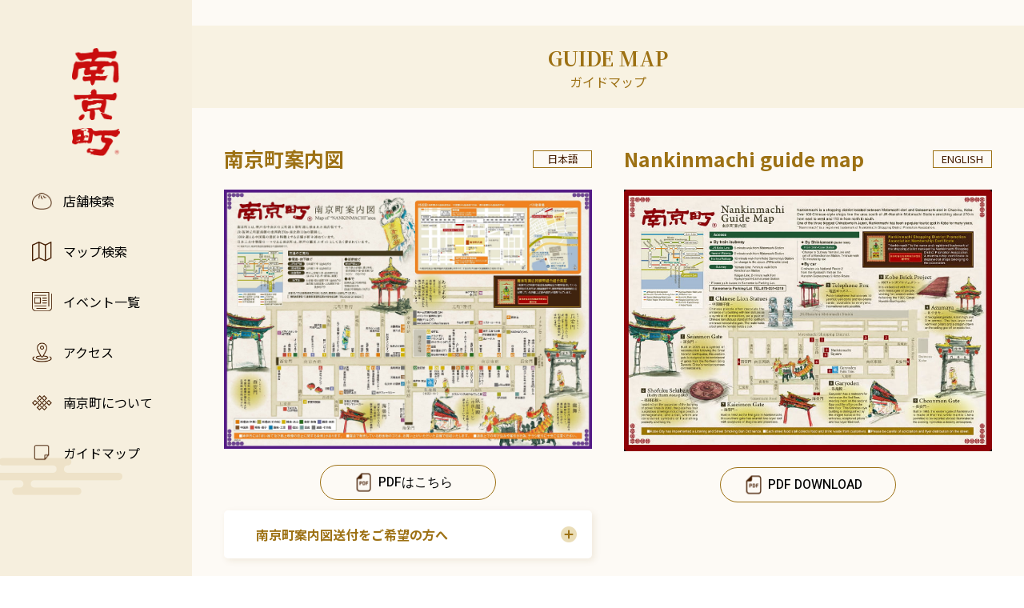

--- FILE ---
content_type: text/html; charset=UTF-8
request_url: https://www.nankinmachi.or.jp/guidemap
body_size: 4437
content:
<!DOCTYPE html>
<html lang="ja">
<head>
<meta charset="utf-8">

<!-- Google Tag Manager -->
<script>(function(w,d,s,l,i){w[l]=w[l]||[];w[l].push({'gtm.start':
new Date().getTime(),event:'gtm.js'});var f=d.getElementsByTagName(s)[0],
j=d.createElement(s),dl=l!='dataLayer'?'&l='+l:'';j.async=true;j.src=
'https://www.googletagmanager.com/gtm.js?id='+i+dl;f.parentNode.insertBefore(j,f);
})(window,document,'script','dataLayer','GTM-WVKP7BDV');</script>
<!-- End Google Tag Manager -->

<!-- blade:section meta -->
<title>ガイドマップ | 神戸の中華街・南京町へようこそ！</title>
<meta name="description" content="南京町散策に役立つマップをチェック。南京町案内図、南京町公式ガイドブックなどをダウンロードしてお使いください。" />
<meta property="og:title" content="ガイドマップ | 神戸の中華街・南京町へようこそ！" />
<meta property="og:description" content="南京町散策に役立つマップをチェック。南京町案内図、南京町公式ガイドブックなどをダウンロードしてお使いください。" />
<!-- blade:endsection -->

<script src="https://www.nankinmachi.or.jp/common/js/jquery.js"></script>

<!-- ▼▼ OGPタグ・canonical ▼▼ -->
<meta property="og:site_name" content="神戸の中華街・南京町へようこそ！" /><!-- サイトごとに変更 -->
<meta property="og:type" content="article" />
<meta property="og:url" content="https://www.nankinmachi.or.jp/guidemap" /><!-- https://www.nankinmachi.or.jp/guidemap -->
<meta property="og:image" content="https://www.nankinmachi.or.jp/common/img/ogp.jpg" /><!-- 画像サイズ 1200×630 -->
<meta property="og:locale" content="ja_jp" />
<!-- ツイッター用記述 -->
<meta name="twitter:card" content="summary_large_image"/><!-- カードの種類 -->
<meta name="twitter:site" content=""/><!-- Twitterのユーザー名 @~~~ -->
<!-- ▲▲ OGPタグ・canonical ▲▲ -->

<!--[if IE]><meta http-equiv="X-UA-Compatible" content="IE=edge,chrome=1,11"><![endif]-->
<meta name="format-detection" content="telephone=no,address=no,email=no">
<!-- ▼iPad対応 -->
<script type="text/javascript" async>
if ((navigator.userAgent.indexOf('iPhone') > 0) || navigator.userAgent.indexOf('iPod') > 0 || navigator.userAgent.indexOf('Android') > 0) {
        document.head.insertAdjacentHTML('beforeend','<meta name="viewport" content="width=device-width, minimum-scale=0.1" />');
}else{
	document.head.insertAdjacentHTML('beforeend','<meta name="viewport" content="width=1000">');
}
</script>

<link rel="shortcut icon" href="https://www.nankinmachi.or.jp/favicon.ico" />
<link rel="apple-touch-icon" href="https://www.nankinmachi.or.jp/apple-touch-icon.png" />
<link rel="icon" type="image/png" href="https://www.nankinmachi.or.jp/android-chrome-192x192.png" />

<link rel="preconnect" href="https://fonts.googleapis.com">
<link rel="preconnect" href="https://fonts.gstatic.com" crossorigin>
<link href="https://fonts.googleapis.com/css2?family=Heebo:wght@500&family=Noto+Sans&family=Noto+Sans+JP:wght@400;700&family=Noto+Serif+JP:wght@600;700&family=Noto+Serif:wght@600&family=Shippori+Mincho:wght@800&display=swap" rel="stylesheet">

<link href="https://www.nankinmachi.or.jp/common/css/reset.css" rel="stylesheet" media="all" type="text/css" />
<link href="https://www.nankinmachi.or.jp/common/css/base.css" rel="stylesheet" media="all" type="text/css" />
<!-- blade:section style -->
<link href="https://www.nankinmachi.or.jp/common/css/common.css" rel="stylesheet" media="all" type="text/css" />
<link href="https://www.nankinmachi.or.jp/common/css/guidemap.css" rel="stylesheet" media="all" type="text/css" />
<!-- blade:endsection -->

<script src="https://www.nankinmachi.or.jp/common/js/ga.js"></script>
<!-- blade:section script_preload -->
<!-- blade:endsection -->
</head>

<!-- blade:section body -->
<body id="topics" class="">
<!-- blade:endsection -->

<!-- Google Tag Manager (noscript) -->
<noscript><iframe src="https://www.googletagmanager.com/ns.html?id=GTM-WVKP7BDV"
height="0" width="0" style="display:none;visibility:hidden"></iframe></noscript>
<!-- End Google Tag Manager (noscript) -->

<div id="wrapper">
<div id="screen"></div>

<header>
	<div class="container">
		<div class="header_inner">
			<h1 id="site_title">
                <a href="https://www.nankinmachi.or.jp">
                    <img src="https://www.nankinmachi.or.jp/common/img/common/logo.png" alt="南京町" loading="lazy">
                </a>
			</h1>
			<div class="menu">
				<p class="icon"></p>
			</div>
		</div>
		<nav id="gnav" class="gnav" role="navigation">
			<ul>
				<li>
					<a href="https://www.nankinmachi.or.jp/news">
						<span class="nav_en">NEWS & TOPICS</span>
						<span class="nav_jp">南京町ニュース</span>
					</a>
				</li>
				<li>
					<a href="https://www.nankinmachi.or.jp/shopguide">
						<span class="nav_en">SHOP GUIDE</span>
						<span class="nav_jp">店舗検索</span>
					</a>
				</li>
				<li>
					<a href="https://www.nankinmachi.or.jp/about">
						<span class="nav_en">ABOUT</span>
						<span class="nav_jp">南京町について</span>
					</a>
				</li>
				<li>
					<a href="https://www.nankinmachi.or.jp/access">
						<span class="nav_en">ACCESS</span>
						<span class="nav_jp">アクセス</span>
					</a>
				</li>
				<li>
					<a href="https://www.nankinmachi.or.jp/guidemap">
						<span class="nav_en">GUIDE MAP</span>
						<span class="nav_jp">ガイドマップ</span>
					</a>
				</li>
			</ul>
			<div class="gnav_sns_list">
				<a class="gnav_sns_list_link" href="https://www.instagram.com/nankinmachi/" target="_blank">
					<img src="https://www.nankinmachi.or.jp/common/img/common/header_logo_instagram.png" alt="instagram">
				</a>
				<a class="gnav_sns_list_link" href="https://www.facebook.com/nankinmachi.or.jp/" target="_blank">
					<img src="https://www.nankinmachi.or.jp/common/img/common/header_logo_facebook.png" alt="facebook">
				</a>
				<a class="gnav_sns_list_link" href="https://www.youtube.com/channel/UCxpkIfwWXRSBp9V5212xilQ" target="_blank">
					<img src="https://www.nankinmachi.or.jp/common/img/common/header_logo_youtube.png" alt="youtube">
				</a>
			</div>
		</nav>
	</div><!--/.container -->

	<div class="pc_header">
		<div class="pc_header_inner">
			<h1 id="site_title">
                <a href="https://www.nankinmachi.or.jp">
                    <img src="https://www.nankinmachi.or.jp/common/img/common/logo_pc.png" alt="南京町" loading="lazy">
                </a>
			</h1>
			<div class="pc_menu">
				<a class="pc_menu_link" href="https://www.nankinmachi.or.jp/shopguide">
					<img src="https://www.nankinmachi.or.jp/common/img/common/icon_shop.png" alt="店舗検索" loading="lazy">
					<span>店舗検索</span>
				</a>
				<a class="pc_menu_link" href="https://www.nankinmachi.or.jp/map">
					<img src="https://www.nankinmachi.or.jp/common/img/common/icon_map.png" alt="マップ検索" loading="lazy">
					<span>マップ検索</span>
				</a>
				<a class="pc_menu_link" href="https://www.nankinmachi.or.jp/event">
					<img src="https://www.nankinmachi.or.jp/common/img/common/icon_event.png" alt="イベント一覧" loading="lazy">
					<span>イベント一覧</span>
				</a>
				<a class="pc_menu_link" href="https://www.nankinmachi.or.jp/access">
					<img src="https://www.nankinmachi.or.jp/common/img/common/icon_access.png" alt="アクセス" loading="lazy">
					<span>アクセス</span>
				</a>
				<a class="pc_menu_link" href="https://www.nankinmachi.or.jp/about">
					<img src="https://www.nankinmachi.or.jp/common/img/common/icon_about.png" alt="南京町について" loading="lazy">
					<span>南京町について</span>
				</a>
				<a class="pc_menu_link" href="https://www.nankinmachi.or.jp/guidemap">
					<img src="https://www.nankinmachi.or.jp/common/img/common/icon_guidemap.png" alt="ガイドマップ" loading="lazy">
					<span>ガイドマップ</span>
				</a>
			</div>
		</div>
	</div>

</header>

<div class="sp_fixed">
	<div class="sp_fixed_list">
		<a class="sp_fixed_list_link" href="https://www.nankinmachi.or.jp/access">
			<img src="https://www.nankinmachi.or.jp/common/img/common/icon_access.svg" alt="アクセス" loading="lazy">
			<span>アクセス</span>
		</a>
		<a class="sp_fixed_list_link" href="https://www.nankinmachi.or.jp/event">
			<img src="https://www.nankinmachi.or.jp/common/img/common/icon_event.svg" alt="イベント" loading="lazy">
			<span>イベント</span>
		</a>
		<a class="sp_fixed_list_link" href="https://www.nankinmachi.or.jp/map">
			<img src="https://www.nankinmachi.or.jp/common/img/common/icon_map.svg" alt="マップ検索" loading="lazy">
			<span>マップ検索</span>
		</a>
		<a class="sp_fixed_list_link" href="https://www.nankinmachi.or.jp/shopguide">
			<img src="https://www.nankinmachi.or.jp/common/img/common/icon_shop.svg" alt="店舗検索" loading="lazy">
			<span>店舗検索</span>
		</a>
	</div>
</div>

<!-- blade:section main -->
<div id="main">
	<div class="common_title container">
		<h1 class="common_title_en">GUIDE MAP</h1>
		<p class="common_title_jp">ガイドマップ</p>
	</div>

	<div class="section_wrap container">

		<section id="guidemap_jp" class="list_item_inner">
			<div class="title_flex">
				<h2 class="section_title">南京町案内図</h2>
				<p class="language">日本語</p>
			</div>
			<div class="pdf_image" data-mh="list_name">
				<img src="https://www.nankinmachi.or.jp/common/img/guidemap/guide_jp.jpg" alt="南京町案内図" loading="lazy">
			</div>
			<a class="pdf_link" data-mh="list_name" target="_blank"  href="https://www.nankinmachi.or.jp/common/img/guidemap/map.pdf"><span>PDFはこちら</span></a>

			<div class="guidemap_wrap">
				<div class="guidemap_block">
					<h3 class="accordion_head">南京町案内図送付をご希望の方へ</h3>
					<div class="accordion_content">
						<div class="guidemap_flex_box">
							<div class="container">
								<p>
									南京町からお渡しできる資料として、「南京町案内図(マップ)」をご用意しています。<br>
									<br>
									「南京町案内図」は、B5サイズ(B4二つ折り)で、表面はイラスト入りの地図、裏面は50店舗ほどの簡単な店舗紹介(全店舗ではありません)が掲載されており、南京町の散策に欠かせないものです。
									お一人1枚お持ち頂くと、なお一層南京町をお楽しみいただける便利アイテムです。<br>
									<span class="text_red">
										南京町案内図の送付をご希望の場合、数量にかかわらず送料の負担をお願いしております
									</span>
								</p>
								<h4 class="inner_title">南京町案内図を送付する場合の送料</h4>
								<p>
								※送料はご依頼主負担です。予めご了承ください。
								</p>
								<p class="soufu_title">◆定形外郵便</p>
								<p>
								送付先の郵便番号、ご住所、社名等、お名前を記載し、希望部数分の郵便切手（下記参照）を貼付した返信用封筒（B５が入る大きさ）と、ご依頼主のお名前および希望部数を書いたものを同封して、当組合事務局までお送りください。<br>到着した返信用封筒に案内図を入れて投函いたします。
								</p>

								<table class="soufu_price">
									<tr>
                                        <td>1部〜2部(〜50ｇ)</td>
                                        <td>140円</td>
									</tr>
									<tr>
                                        <td>3部〜7部(〜100ｇ)</td>
                                        <td>180円</td>
									</tr>
									<tr>
                                        <td>8部〜12部(〜150ｇ)</td>
                                        <td>270円</td>
									</tr>
									<tr>
                                        <td>13部〜22部(〜250ｇ)</td>
                                        <td>320円</td>
									</tr>
									<tr>
                                        <td>23部〜47部(〜500g)</td>
                                        <td>510円</td>
									</tr>
									<tr>
                                        <td>48部〜97部(〜1㎏)</td>
                                        <td>750円</td>
									</tr>
								</table>

								<p>
								※ご依頼主様→当組合→送付先　となりますので日にちに余裕をお持ちください。<br>※上記「返信用（送付用）郵便代」にプラスしてご依頼主様から当組合への郵便代金が必要となります。
								</p>
								<p class="soufu_title">◆ゆうパック【送料着払い】</p>
								<a class="text_under" href="https://www.post.japanpost.jp/cgi-simulator/youpack.php" target="_blank">
									<span>ゆうパックの運賃・料金計算</span>
								</a>
								<p>
								※持ち込み割（-120円）を適用できる場合があります。<br>※着払いでの発送です。<br>※ご依頼時に「ゆうパック送料着払い了解済み」と一文お書き添えください。
								</p>

								<p class="soufu_title">◆お問合せ＆お申込み</p>
								<p>
									〒650-0023　神戸市中央区栄町通1-3-18<br>
									南京町商店街振興組合事務局<br>
									（平日11:00〜17:00）<br>
									<a class="tel" href="tel:0783322896">TEL：078-332-2896</a><br>
									FAX：078-332-2897
								</p>
								<a class="text_under" href="https://forms.gle/2bMidGLuowiNyhwj7" target="_blank"><span>メールフォームはこちら</span></a>
								<p>
									※メールでご連絡いただいた場合、発送までに若干日数がかかることがあります。お急ぎの場合はお電話をお願いします。
								</p>

							</div>
						</div><!--guidemap_flex_box-->
					</div><!--accordion_content-->
				</div><!--guidemap_block-->
			</div>
		</section>

		<section id="guidemap_en" class="list_item_inner">
			<div class="title_flex">
				<h2 class="section_title mini_letter">Nankinmachi guide map</h2>
				<p class="language">ENGLISH</p>
			</div>
			<div class="pdf_image" data-mh="list_name">
				<img src="https://www.nankinmachi.or.jp/common/img/guidemap/guide_en.jpg" alt="Nankinmachi guide map" loading="lazy">
			</div>
			<a class="pdf_link" data-mh="list_name" target="_blank"  href="https://www.nankinmachi.or.jp/common/img/guidemap/map_en.pdf"><span>PDF DOWNLOAD</span></a>
		</section>

		<section id="model-course">
			<div class="title_flex">
				<h2 class="section_title">南京町の楽しみ方</h2>
			</div>
			<div class="pdf_image">
				<img src="https://www.nankinmachi.or.jp/common/img/guidemap/course.jpg" alt="南京町の楽しみ方" loading="lazy">
			</div>
			<!-- <p class="pdf_link grayout"><span>PDFはこちら</span></p> -->
			<a class="pdf_link" target="_blank"  href="https://www.nankinmachi.or.jp/common/img/guidemap/course.pdf"><span>PDFはこちら</span></a>
		</section>

		<section id="guidebook">
			<div class="title_flex">
				<h2 class="section_title">南京町公式ガイドブック</h2>
			</div>
			<div class="pdf_image">
				<img src="https://www.nankinmachi.or.jp/common/img/guidemap/guidebook.jpg" alt="南京町公式ガイドブック" loading="lazy">
			</div>
			<a class="pdf_link" target="_blank"  href="https://www.nankinmachi.or.jp/common/img/guidemap/guide_book.pdf"><span>PDFはこちら</span></a>
		</section>
	</div><!--section_wrap-->

    <nav id="path" class="container">
    <ol itemscope itemtype="http://schema.org/BreadcrumbList">
                <li  itemprop="itemListElement" itemscope itemtype="http://schema.org/ListItem"><span itemprop="name" lang="ja"><a itemscope itemtype="https://schema.org/WebPage" itemprop="item" itemid="https://www.nankinmachi.or.jp" href="https://www.nankinmachi.or.jp">HOME</a></span><meta itemprop="position" content="1" /></li>
                <li class="path_strong now" itemprop="itemListElement" itemscope itemtype="http://schema.org/ListItem"><span itemprop="name" lang="ja">GUIDE MAP</span><meta itemprop="position" content="2" /></li>
            </ol>
</nav>

</div>
<!--/#main -->
<!-- blade:endsection -->

<footer>
	<div id="footer_inner" class="container">
		<div class="inner_responsive">
			<div class="bottom_title">
				<div class="bottom_title_logo">
                    <a href="https://www.nankinmachi.or.jp">
                        <img src="https://www.nankinmachi.or.jp/common/img/common/logo.png" alt="南京町" loading="lazy">
                    </a>
				</div>
				<p class="bottom_title_name">NANKINMACHI</p>
				<p id="copyright" class="pc">Copyright &copy; 2023 南京町商店街振興組合</p>
			</div>
			<div class="bottom_nav">
				<a class="bottom_nav_link" href="https://www.nankinmachi.or.jp/news">NEWS & TOPICS</a>
				<a class="bottom_nav_link" href="https://www.nankinmachi.or.jp/shopguide">SHOP SEARCH</a>
				<!-- <a class="bottom_nav_link" href="https://www.nankinmachi.or.jp/map">MAP</a> -->
				<a class="bottom_nav_link" href="https://www.nankinmachi.or.jp/about">ABOUT US</a>
				<a class="bottom_nav_link" href="https://www.nankinmachi.or.jp/guidemap">GUIDE MAP</a>
				<a class="bottom_nav_link" href="https://www.nankinmachi.or.jp/event">ALL EVENTS</a>
				<a class="bottom_nav_link" href="https://www.nankinmachi.or.jp/access">ACCESS</a>
			</div>
		</div>

		<p id="copyright" class="sp">Copyright &copy; 2023 南京町商店街振興組合</p>
	</div><!--/#footer_inner -->
</footer>

<p class="pagetop"></p>

</div><!--/#wrapper -->

<script src="https://www.nankinmachi.or.jp/common/js/base.js"></script>
<!-- blade:section script -->
<!-- blade:endsection -->

</body>
</html>


--- FILE ---
content_type: text/css
request_url: https://www.nankinmachi.or.jp/common/css/reset.css
body_size: 1063
content:
@charset "utf-8";

/* http://meyerweb.com/eric/tools/css/reset/
	v2.0 | 20110126
	License: none (public domain)
*/

html, body, div, span, object, iframe,
h1, h2, h3, h4, h5, h6, p, blockquote, pre,
abbr, address, cite, code,
del, dfn, em, img, ins, kbd, q, samp,
small, strong, sub, sup, var,
b, i,
dl, dt, dd, ol, ul, li,
fieldset, form, label, legend,
table, caption, tbody, tfoot, thead, tr, th, td,
article, aside, canvas, details, figcaption, figure,
footer, header, hgroup, menu, nav, section, summary,
time, mark, audio, video {
	margin:0;
	padding:0;
	border:0;
	outline:0;
	font-size:100%;
	vertical-align:baseline;
	text-align: left;
}

body {
	line-height:1;
	-webkit-text-size-adjust: 100%;
	font-family: 'Noto Sans JP', sans-serif;
	font-weight: 400;
}

article,aside,details,figcaption,figure,
footer,header,hgroup,menu,nav,section {
	display:block;
}

ul,ol,dl {
	list-style:none;
}

blockquote, q {
	quotes:none;
}

blockquote:before, blockquote:after,
q:before, q:after {
	content:'';
	content:none;
}

a {
	margin:0;
	padding:0;
	font-size:100%;
	vertical-align:baseline;
	background:transparent;
}

table {
	/* border-collapse:collapse; */
	text-align: left;
	border-collapse: separate;
	border-spacing: 0;
}

hr {
	display:block;
	height:1px;
	border:0;
	border-top:1px solid #cccccc;
	margin:1em 0;
	padding:0;
}

input, select {
	vertical-align:middle;
}
#copylAddress {font-size: 0!important;}

/*  汎用class
=====================================*/

.mt5{margin-top: 5px!important;}
.mt10{margin-top: 10px!important;}
.mt20{margin-top: 20px!important;}
.mt30{margin-top: 30px!important;}
.mt40{margin-top: 40px!important;}

.mb5{margin-bottom: 5px!important;}
.mb10{margin-bottom: 10px!important;}
.mb20{margin-bottom: 20px!important;}
.mb30{margin-bottom: 30px!important;}
.mb40{margin-bottom: 40px!important;}

.mb5{margin-bottom: 5px!important;}
.mb10{margin-bottom: 10px!important;}
.mb15{margin-bottom: 15px!important;}
.mb20{margin-bottom: 20px!important;}
.mb30{margin-bottom: 30px!important;}
.mb40{margin-bottom: 40px!important;}
.mb45{margin-bottom: 45px!important;}
.mb50{margin-bottom: 50px!important;}
.mb60{margin-bottom: 60px!important;}
.mb70{margin-bottom: 70px!important;}
.mb80{margin-bottom: 80px!important;}
.mb90{margin-bottom: 90px!important;}
.mb100{margin-bottom: 100px!important;}

.ml5{margin-left: 5px!important;}
.ml10{margin-left: 10px!important;}
.ml20{margin-left: 20px!important;}
.ml30{margin-left: 30px!important;}
.ml40{margin-left: 40px!important;}


.pt5{padding-top: 5px!important;}
.pt10{padding-top: 10px!important;}
.pt20{padding-top: 20px!important;}
.pt30{padding-top: 30px!important;}
.pt40{padding-top: 40px!important;}

.pb5{padding-bottom: 5px!important;}
.pb10{padding-bottom: 10px!important;}
.pb20{padding-bottom: 20px!important;}
.pb30{padding-bottom: 30px!important;}
.pb40{padding-bottom: 40px!important;}

.pr5{padding-right: 5px!important;}
.pr10{padding-right: 10px!important;}
.pr20{padding-right: 20px!important;}
.pr30{padding-right: 30px!important;}
.pr40{padding-right: 40px!important;}

.pl5{padding-left: 5px!important;}
.pl10{padding-left: 10px!important;}
.pl20{padding-left: 20px!important;}
.pl30{padding-left: 30px!important;}
.pl40{padding-left: 40px!important;}


.left {float: left;}
.right {float: right;}
.txt_box {display: block;overflow: hidden;position: relative;}
.clear {clear: both;}

/* ▼▼▼ 480px〜768px
===================================== */
@media screen and (max-width: 768px)  {
	.mb30{margin-bottom: 15px!important;}
	.mb40{margin-bottom: 20px!important;}
	.mb45{margin-bottom: 20px!important;}
	.mb50{margin-bottom: 25px!important;}
	.mb60{margin-bottom: 30px!important;}
	.mb70{margin-bottom: 35px!important;}
	.mb80{margin-bottom: 40px!important;}
	.mb90{margin-bottom: 40px!important;}
	.mb100{margin-bottom: 50px!important;}
}


--- FILE ---
content_type: text/css
request_url: https://www.nankinmachi.or.jp/common/css/base.css
body_size: 2938
content:
@charset "UTF-8";
/***************************************
色設定
****************************************/
body, #wrapper {
  --main: #C90E0E;
  --bg-wrapper: #FDFAF5;
  --bg-red: #B40000;
  --bg-beige:#F4E8C3;
  --text: #451D00;
  --info:#9D7114;
  --gray:#E6E6E6;
}

* {
  -webkit-box-sizing: border-box;
  -moz-box-sizing: border-box;
  -ms-box-sizing: border-box;
  box-sizing: border-box;
}

/* 大枠 */
html,
body {
  height: 100%;
  -webkit-font-smoothing: antialiased;
  -webkit-text-size-adjust: none;
  -webkit-overflow-scrolling: touch !important;
  -moz-osx-font-smoothing: grayscale;
}

body {
  font-family: "Noto Sans JP", sans-serif;
  font-size: 14px;
  line-height: 1.9;
  word-wrap: break-word;
  overflow-wrap: break-word;
}
@media screen and (min-width: 768px) {
  body {
    font-size: 16px;
  }
  body.wrap {
    overflow: visible;
  }
}
body.wrap {
  overflow: hidden;
}
body #wrapper {
  height: auto;
}

#wrapper {
  width: 100%;
  margin: 0 auto;
  position: relative;
  background-color: var(--bg-wrapper);
}

#screen {
  display: none;
  position: fixed;
  top: 0;
  left: 0;
  width: 100%;
  height: 100vh;
  background-color: rgba(0, 0, 0, 0.8);
  z-index: 200;
}

@media print {
  html,
  html body {
    overflow: visible !important;
  }
}
/* アクセシビリティ */
img {
  image-rendering: -webkit-optimize-contrast;
  max-width: 100%;
  height: auto;
  vertical-align: bottom;
  box-shadow: #000 0 0 0; /* ロールオーバー対応 */
}

img,
x:-moz-any-link,
x:default {
  box-shadow: #000 0 0 0; /* IE7対応 */
}

/* リンク */
a {
  display: inline-block;
}
a:link, a:visited, a:active {
  color: inherit;
  text-decoration: none;
}
@media screen and (min-width: 768px) {
  a:hover {
    color: inherit;
    opacity: 0.7;
    text-decoration: none !important;
  }
}

p {
  color: var(--text);
}

.container {
  width: 100%;
  max-width: 1040px;
  padding: 0 20px;
  margin: 0 auto;
  position: relative;
}

.pc {
  display: none;
}
@media screen and (min-width: 768px) {
  .pc {
    display: block;
  }
}

.sp {
  display: block;
}
@media screen and (min-width: 768px) {
  .sp {
    display: none;
  }
}

/***************************************
SP時、位置固定のメニュー
****************************************/
.sp_fixed {
  position: fixed;
  bottom: 16px;
  left: 0px;
  width: 90%;
  margin: 0 5%;
  background-color: #fff;
  border: 1px solid var(--main);
  border-radius: 34px;
  z-index: 9999;
}
@media screen and (min-width: 768px) {
  .sp_fixed {
    display: none;
  }
}
.sp_fixed_list {
  display: flex;
  flex-direction: row;
  justify-content: space-around;
  padding: 8px 0;
}
@media screen and (min-width: 768px) {
  .sp_fixed_list {
    position: absolute;
    flex-direction: column;
    top: 50%;
    left: 0;
    transform: translate(0%, -50%);
  }
}
.sp_fixed_list_link {
  display: flex;
  flex-direction: column;
  align-items: center;
  width: 25%;
}
@media screen and (min-width: 768px) {
  .sp_fixed_list_link {
    flex-direction: row;
    width: 100%;
  }
}
.sp_fixed_list_link img, .sp_fixed_list_link span {
  display: inline-block;
  margin: 0 auto;
}
.sp_fixed_list_link img {
  width: 30%;
}
@media screen and (min-width: 768px) {
  .sp_fixed_list_link img {
    width: 25px;
  }
}
.sp_fixed_list_link:not(:last-child) {
  border-right: 1px solid var(--gray);
}
@media screen and (min-width: 768px) {
  .sp_fixed_list_link:not(:last-child) {
    border: none;
  }
}

/***************************************
PC時、位置固定のメニュー
****************************************/
.pc_header {
  display: none;
}
@media screen and (min-width: 768px) {
  .pc_header {
    display: block;
    position: fixed;
    width: 240px;
    height: calc(100vh + 60px);
    margin-top: -60px;
    background-color: rgba(234, 221, 183, 0.3764705882);
  }
}
@media screen and (min-width: 768px) {
  .pc_header_inner {
    margin-top: 120px;
  }
}
.pc_header_inner .pc_menu {
  margin-left: 40px;
}
@media screen and (min-width: 768px) {
  .pc_header_inner .pc_menu_link {
    display: flex;
    align-items: center;
    width: 100%;
    margin-bottom: 33px;
  }
}
@media screen and (min-width: 768px) {
  .pc_header_inner .pc_menu_link img {
    width: 25px;
    margin-right: 14px;
  }
}

/* ▼ タイトル
--------------------------------------- */
#site_title {
  width: 176px;
  margin: 0 auto;
  overflow: hidden;
}
@media screen and (min-width: 768px) {
  #site_title {
    width: 60px;
    margin-bottom: 41px;
  }
}

h1.title {
  background: #999;
  padding: 20px 10px;
  margin-bottom: 30px;
  color: #fff;
  overflow: hidden;
}

/* ▼▼▼ ヘッダー
====================================================== */
header {
  width: 100%;
  padding: 0;
  position: fixed;
  top: 0;
  left: 0;
  z-index: 99999;
  overflow: visible;
}
header .header_inner {
  display: flex;
  align-items: center;
  width: 100%;
  height: 60px;
  background: #fff;
  position: fixed;
  top: 0;
  left: 0;
  z-index: 9999;
}
@media screen and (min-width: 768px) {
  header .header_inner {
    display: none !important;
  }
}

.menu {
  --menu-width:54px;
  --menu-height:54px;
  --menu-bg-color:#fff;
  --menu-bar-color:#C90E0E;
  --menu-bar-width:27px;
  --menu-bar-height:1.4px;
  --menu-bar-gap:calc(13.0px / 2);
  display: block;
  width: var(--menu-width);
  height: var(--menu-height);
  background: var(--menu-bg-color);
  position: absolute;
  top: 0;
  right: 0;
  z-index: 2000;
}
.menu .icon {
  display: block;
  width: var(--menu-bar-width);
  height: var(--menu-bar-height);
  background: var(--menu-bar-color);
  position: absolute;
  top: 50%;
  right: calc((var(--menu-width) - var(--menu-bar-width)) / 2);
  -moz-box-sizing: border-box;
  -webkit-box-sizing: border-box;
  box-sizing: border-box;
  transition: all 0.3s;
}
.menu .icon::before, .menu .icon::after {
  content: "";
  width: var(--menu-bar-width);
  height: var(--menu-bar-height);
  background: var(--menu-bar-color);
  position: absolute;
  transition: all 0.3s;
  right: 0;
}
.menu .icon::before {
  top: calc(-1 * var(--menu-bar-gap));
}
.menu .icon::after {
  bottom: calc(-1 * var(--menu-bar-gap));
}
.menu .icon.active {
  background: transparent;
}
.menu .icon.active::before {
  transform: rotate(-135deg);
  top: 0;
}
.menu .icon.active::after {
  transform: rotate(135deg);
  bottom: 0;
}
.menu .icon.active span:before {
  content: "Close";
}
@media screen and (min-width: 768px) {
  .menu {
    display: none;
  }
}

/* グローバルナビゲーション */
.gnav {
  display: block;
  transition: 0.5s ease-in-out;
  float: none;
  width: 90%;
  margin-left: 10%;
  max-height: 100vh;
  padding-top: 60px;
  background: var(--bg-red);
  border-radius: 0px 0px 0px 30px;
  position: absolute;
  top: 0;
  left: 0;
  z-index: 1000;
  overflow: auto;
  transform: translateY(-100%);
}
.gnav.open {
  transform: translateY(0);
}
@media screen and (min-width: 768px) {
  .gnav {
    display: none;
    background: none;
    padding-top: 0;
    transition: 0s;
    position: relative;
    top: auto;
    left: auto;
    transform: translateY(0);
    overflow: hidden;
  }
}
.gnav ul {
  display: block;
  width: 80%;
  margin: 32px auto;
}
@media screen and (min-width: 768px) {
  .gnav ul {
    display: flex;
  }
}
.gnav ul > li {
  width: 100%;
  max-width: 100%;
  height: auto;
  text-indent: 0;
}
@media screen and (min-width: 768px) {
  .gnav ul > li {
    width: auto;
  }
}
.gnav ul > li a {
  display: flex;
  flex-direction: row;
  text-decoration: none;
  height: 50px;
  border-bottom: 1px solid #ccc;
  padding: 20px 0px 46px;
  color: #fff;
  line-height: 27px;
  font-weight: bold;
}
@media screen and (min-width: 768px) {
  .gnav ul > li a {
    height: auto;
    border-bottom: none;
    padding: 0;
    line-height: inherit;
    font-weight: normal;
  }
}
.gnav ul > li a:hover {
  text-decoration: none;
}
@media screen and (min-width: 768px) {
  .gnav ul > li a:hover {
    text-decoration: none;
    opacity: 0.6;
  }
}
.gnav ul > li a .nav_en {
  display: inline-block;
  width: 60%;
  font-family: "Shippori Mincho", serif;
  font-weight: 700;
  font-size: 18px;
  letter-spacing: 0em;
  color: var(--title01-color);
}
@media screen and (min-width: 768px) {
  .gnav ul > li a .nav_en {
    font-size: 28px;
  }
}
.gnav ul > li a .nav_jp {
  display: inline-block;
  width: 40%;
  font-family: "Noto Sans JP", sans-serif;
  font-weight: 700;
  font-size: 13px;
  letter-spacing: 0em;
  color: var(--title01-color);
}
@media screen and (min-width: 768px) {
  .gnav ul > li a .nav_jp {
    font-size: 28px;
  }
}
.gnav_sns_list {
  display: flex;
  flex-direction: row;
  width: 180px;
  margin: 0 auto 32px;
  justify-content: space-around;
}
.gnav_sns_list_link {
  display: block;
  width: 36px;
  height: 36px;
}
.gnav_sns_list_link img {
  width: 100%;
}

/* ▼▼▼ メイン 「コンテンツとサイドを囲む要素」
====================================================== */
#main {
  margin: 60px auto 0;
  clear: both;
  overflow: hidden;
}
@media screen and (min-width: 768px) {
  #main {
    margin: 0;
    padding: 0 0 0 240px;
  }
}

.menu_fixed {
  position: fixed;
  width: 100%;
  height: 100%;
}
@media screen and (min-width: 768px) {
  .menu_fixed {
    position: relative;
    width: auto;
    height: auto;
  }
}

/* ▼ システム
--------------------------------------- */
.disabled {
  opacity: 0.5;
  pointer-events: none;
}

/* ▼▼▼ フッター
===================================== */
footer {
  width: 100%;
  background: #fff;
  padding: 20px;
  clear: both;
  overflow: hidden;
}
@media screen and (min-width: 768px) {
  footer {
    width: calc(100% - 240px);
    margin-left: 240px;
    padding: 20px 0 135px;
  }
}

#footer_inner {
  max-width: 1000px;
  margin: 0 auto;
  overflow: hidden;
  /* ▼ コピーライト
  --------------------------------------- */
}
@media screen and (min-width: 768px) {
  #footer_inner {
    display: flex;
    flex-direction: row;
    padding-top: 70px;
  }
}
#footer_inner .inner_responsive {
  display: block;
}
@media screen and (min-width: 768px) {
  #footer_inner .inner_responsive {
    display: flex;
  }
}
#footer_inner .inner_responsive .bottom_title {
  width: 100%;
}
@media screen and (min-width: 768px) {
  #footer_inner .inner_responsive .bottom_title {
    display: block;
    width: 40%;
  }
}
#footer_inner .inner_responsive .bottom_title_logo {
  width: 50%;
  margin: 0 auto;
}
#footer_inner .inner_responsive .bottom_title_logo img {
  width: 100%;
}
#footer_inner .inner_responsive .bottom_title_name {
  text-align: center;
  font: normal normal bold 13px/28px Noto Sans JP;
  letter-spacing: 6.5px;
  color: #C90E0E;
  opacity: 1;
  margin-bottom: 32px;
}
#footer_inner .inner_responsive .bottom_nav {
  display: flex;
  flex-direction: row;
  flex-wrap: wrap;
  width: 80%;
  max-width: 320px;
  margin: 0 auto;
}
@media screen and (min-width: 768px) {
  #footer_inner .inner_responsive .bottom_nav {
    width: 60%;
    max-width: unset;
    padding-left: 5%;
  }
}
#footer_inner .inner_responsive .bottom_nav_link {
  display: block;
  width: 50%;
  font-family: "Noto Sans JP", sans-serif;
  font-weight: 400;
  font-size: 15px;
  letter-spacing: 0em;
  color: var(--text);
}
@media screen and (min-width: 768px) {
  #footer_inner .inner_responsive .bottom_nav_link {
    font-size: 20px;
  }
}
#footer_inner #copyright {
  font-size: 12px;
  color: var(--text);
  text-align: center;
}
#footer_inner #copyright.sp {
  display: block;
  margin: 16px auto 102px;
}
@media screen and (min-width: 768px) {
  #footer_inner #copyright.sp {
    display: none;
  }
}
#footer_inner #copyright.pc {
  display: none;
}
@media screen and (min-width: 768px) {
  #footer_inner #copyright.pc {
    display: block;
    margin: 16px auto 0px;
  }
}

/* ▼ ページ上部へ戻る
--------------------------------------- */
.pagetop {
  display: none;
}
@media screen and (min-width: 768px) {
  .pagetop {
    display: block;
    width: 50px;
    height: 50px;
    border-radius: 50%;
    background: var(--main);
    bottom: 40px;
    right: 20px;
    z-index: 2000;
    position: fixed;
    cursor: pointer;
    padding: 0;
  }
}
.pagetop::after {
  content: "";
  width: 11px;
  height: 11px;
  border-left: #FFF 1px solid;
  border-top: #FFF 1px solid;
  position: absolute;
  top: calc(50% - 3px);
  right: calc(50% - 6px);
  -webkit-transform: rotate(45deg);
  -ms-transform: rotate(45deg);
  transform: rotate(45deg);
}

/* ▼▼▼ 404
====================================================== */
#not_found {
  padding: 100px 20px 60px;
}
@media screen and (min-width: 768px) {
  #not_found {
    padding: 8vw 20px;
  }
}
#not_found p {
  font-size: 14px;
  text-align: center;
}
#not_found p.arial {
  margin-bottom: 10px;
  font-size: 39px;
  font-family: "Arial", "メイリオ";
}
@media screen and (min-width: 768px) {
  #not_found p.arial {
    margin-bottom: 10px;
    font-size: 42px;
  }
}
#not_found p.arial + p {
  margin-bottom: 20px;
  font-size: 17px;
  font-weight: bold;
}
@media screen and (min-width: 768px) {
  #not_found p.arial + p {
    font-size: 18px;
  }
}
#not_found p.txt {
  margin-bottom: 30px;
  line-height: 1.6;
}
@media screen and (min-width: 768px) {
  #not_found p.txt {
    line-height: 1.9;
  }
}
#not_found .top_btn a {
  display: inline-block;
  padding: 15px 40px;
  border: 1px solid #ccc;
}

--- FILE ---
content_type: text/css
request_url: https://www.nankinmachi.or.jp/common/css/common.css
body_size: 2217
content:
@charset "UTF-8";
#main {
  position: relative;
}
@media screen and (min-width: 768px) {
  #main {
    position: relative;
  }
  #main::before {
    position: absolute;
    content: "";
    width: 170px;
    height: 70px;
    background: url(../img/common/bg_item_01.png) no-repeat center center/contain;
    position: absolute;
    left: -16px;
    top: 550px;
  }
  #main::after {
    position: absolute;
    content: "";
    width: 198px;
    height: 81px;
    background: url(../img/common/bg_item_02.png) no-repeat center center/contain;
    position: absolute;
    left: -60px;
    top: 1000px;
  }
}

/***************************************
中面ページ共通タイトル装飾
****************************************/
.common_title {
  display: flex;
  flex-direction: column;
  justify-content: center;
  align-items: center;
  width: 100%;
  height: 88px;
  background-color: rgba(234, 221, 183, 0.31);
  margin-bottom: 18px;
}
@media screen and (min-width: 768px) {
  .common_title {
    margin: 32px auto 40px;
    padding: 55px 0 48px;
  }
}
.common_title_en {
  font-family: "Noto Serif JP", serif;
  font-weight: 800;
  font-size: 25px;
  letter-spacing: 0em;
  line-height: 1.2;
  color: var(--info);
}
@media screen and (min-width: 768px) {
  .common_title_en {
    font-size: 25px;
  }
}
.common_title_jp {
  font-family: "Noto Sans JP", sans-serif;
  font-weight: 500;
  font-size: 16px;
  letter-spacing: 0em;
  color: var(--info);
}

/* ▼ パンくず
--------------------------------------- */
#path {
  margin-bottom: 10px;
  font-size: 15px;
}
#path ol {
  width: 80%;
  overflow: hidden;
  white-space: nowrap;
  text-overflow: ellipsis;
  -webkit-text-overflow: ellipsis;
  -o-text-overflow: ellipsis;
}
#path ol li {
  display: inline;
  position: relative;
  margin-right: 15px;
}
#path ol li:not(:last-child):after {
  position: absolute;
  content: "〉";
  top: 50%;
  right: -20px;
  transform: translate(0, -50%);
  color: #333;
}
#path ol .path_strong {
  font-family: "Noto Sans JP", sans-serif;
  font-weight: 400;
  letter-spacing: 0em;
  color: var(--info);
}

/***************************************
検索フォーム
****************************************/
.search_area {
  margin: 0 0 14px;
}
@media screen and (min-width: 768px) {
  .search_area {
    width: 100%;
    margin: 0 auto 40px;
  }
}
.search_area input {
  padding: 10px 50px 10px 25px;
  font-size: 16px;
}
.search_area .free_word {
  width: 100%;
  height: 50px;
  position: relative;
}
.search_area .free_word #search_word {
  width: 100%;
  height: 50px;
  border-radius: 0;
  margin: 0 auto 20px;
  border: 1px solid var(--unnamed-color-9d7114);
  background: #FFFFFF 0% 0% no-repeat padding-box;
  border: 1px solid #9D7114;
  border-radius: 4px;
  opacity: 1;
}
.search_area .free_word button {
  position: absolute;
  top: 50%;
  right: 4px;
  transform: translate(0%, -50%);
  border: none;
  background: none;
}

/***************************************
店舗カテゴリ,店舗エリアの選択箇所
****************************************/
.choice {
  display: flex;
  flex-direction: row;
  flex-wrap: wrap;
  justify-content: space-between;
}
@media screen and (min-width: 768px) {
  .choice {
    width: 100%;
    margin: 0 auto;
  }
}
.choice_link {
  display: flex;
  justify-content: center;
  align-items: center;
  height: 40px;
  background: #EADDB7 0% 0% no-repeat padding-box;
  border-radius: 22px;
  margin-bottom: 8px;
  font-family: "Noto Sans JP", sans-serif;
  font-weight: 500;
  font-size: 16px;
  letter-spacing: 0em;
  cursor: pointer;
}
.choice_link.active {
  background: #CEA95A 0% 0% no-repeat padding-box;
  color: #fff !important;
}
.choice_link input {
  display: none;
}
.choice_all {
  width: 100%;
}
@media screen and (min-width: 768px) {
  .choice_all {
    width: 18%;
  }
}
.choice_only {
  width: 48%;
}
@media screen and (min-width: 768px) {
  .choice_only {
    width: 18%;
  }
}

/***************************************
店舗検索結果
****************************************/
.result_number {
  display: flex;
  flex-direction: row;
  justify-content: space-between;
  align-items: center;
}
@media screen and (min-width: 768px) {
  .result_number {
    margin-bottom: 20px;
  }
}
.result_number_left .normal_text {
  font-family: "Noto Sans JP", sans-serif;
  font-weight: 500;
  font-size: 16px;
  letter-spacing: 0em;
  color: var(--text);
}
.result_number_left .big_text {
  font-family: "Noto Sans JP", sans-serif;
  font-weight: 700;
  font-size: 28px;
  letter-spacing: 0em;
  color: var(--text);
}
.result_number_right {
  font-family: "Noto Sans JP", sans-serif;
  font-weight: 400;
  font-size: 14px;
  letter-spacing: 0em;
  color: var(--title01-color);
}
.result_shop {
  display: flex;
  flex-direction: row;
  flex-wrap: wrap;
  justify-content: space-between;
}
@media screen and (min-width: 768px) {
  .result_shop {
    justify-content: flex-start;
  }
}
.result_shop_link {
  display: block;
  width: 47%;
  margin-bottom: 40px;
}
@media screen and (min-width: 768px) {
  .result_shop_link {
    width: 30%;
  }
  .result_shop_link:not(:nth-child(3n)) {
    margin-right: 5%;
  }
}
.result_shop_link img {
  width: 100%;
  aspect-ratio: 160/100;
  object-fit: cover;
}
.result_shop_link .shop_name {
  display: block;
  font-family: "Noto Sans JP", sans-serif;
  font-weight: 700;
  font-size: 16px;
  color: var(--text);
}
.result_shop_link .shop_category {
  display: inline-flex;
  padding: 0px 8px;
  background: #EADDB7 0% 0% no-repeat padding-box;
  border-radius: 20px;
  opacity: 1;
  font-family: "Noto Sans JP", sans-serif;
  font-weight: 500;
  font-size: 13px;
  letter-spacing: 0em;
  color: var(--info);
}
.result_shop_link .shop_area {
  display: inline-flex;
  padding: 0px 8px;
  border: 1px solid var(--info);
  border-radius: 20px;
  opacity: 1;
  font-family: "Noto Sans JP", sans-serif;
  font-weight: 500;
  font-size: 13px;
  letter-spacing: 0em;
  color: var(--info);
}
.result_shop_link.nolink .shop_name {
  color: #816551;
}
.result_shop_link.nolink .shop_tel {
  display: block;
  font-family: "Noto Sans JP", sans-serif;
  font-weight: 400;
  font-size: 15px;
  letter-spacing: 0em;
  color: var(--text);
}

.desc_first_category {
  display: flex;
  flex-direction: row;
  flex-wrap: wrap;
  margin-bottom: 2px;
}
@media screen and (min-width: 768px) {
  .desc_first_category {
    margin-bottom: 0;
  }
}
.desc_first_category p {
  background-color: #EADDB7;
  border-radius: 22px;
  padding: 0px 8px;
  margin: 2px;
  font-family: "Heebo", sans-serif;
  font-weight: 500;
  font-size: 14px;
  letter-spacing: 0em;
  color: var(--text);
}

/***************************************
一覧ページのページネーション
****************************************/
.pagination {
  display: -webkit-flex;
  display: -ms-flex;
  display: flex;
  justify-content: center;
  max-width: 750px;
  margin: 30px auto;
  padding: 0 120px;
  position: relative;
}
.pagination .page-item {
  -webkit-flex: 0 0 32px;
  -ms-flex: 0 0 32px;
  flex: 0 0 32px;
  width: 32px;
  max-width: 32px;
  height: 32px;
  margin: 0 5px;
}
.pagination .page-item a, .pagination .page-item span {
  position: relative;
  display: -webkit-flex;
  display: -ms-flex;
  display: flex;
  justify-content: center;
  -ms-align-items: center;
  align-items: center;
  align-content: center;
  width: 100%;
  height: 100%;
  box-sizing: border-box;
  font-size: 18px;
  font-weight: bold;
}
.pagination .page-item.active a, .pagination .page-item.active span {
  border-radius: 25px;
  background-color: #EADDB7;
  color: var(--text);
}
.pagination .page-item.page-item-prev a::before, .pagination .page-item.page-item-next a::before {
  content: "";
  width: 10px;
  height: 8px;
  position: absolute;
  top: calc(50% - 2px);
}
.pagination .page-item.page-item-prev a::before {
  background-image: url(../img/common/arrow_brown.png);
  background-size: cover;
  left: calc(50% - 2px);
  -webkit-transform: rotate(180deg);
  -ms-transform: rotate(180deg);
  transform: rotate(180deg);
}
.pagination .page-item.page-item-next a::before {
  background-image: url(../img/common/arrow_brown.png);
  background-size: cover;
  right: calc(50% - 4px);
}
.pagination .page-item.disabled {
  opacity: 0.3;
}

/***************************************
MOREボタン装飾
****************************************/
.button_more {
  display: flex;
  align-items: center;
  justify-content: center;
  opacity: 1;
}
.button_more span {
  font-family: "Heebo", sans-serif;
  font-weight: 700;
  font-size: 16px;
  letter-spacing: 0em;
}

/***************************************
ポップアップ表示
****************************************/
.bg_hidden {
  z-index: 1;
}

.modal {
  display: block;
  width: 100%;
  height: 100%;
  border-radius: 4px;
  position: fixed;
  z-index: 100;
  left: 50%;
  top: 50%;
  transform: translate(-50%, -50%);
  background: rgba(201, 14, 14, 0.7);
  z-index: 9999;
}

.closed {
  display: none;
}

.modal-overlay {
  position: fixed;
  top: 0;
  left: 0;
  width: 100%;
  height: 100%;
  background-color: #CEA95A;
}

.modal-guts {
  position: absolute;
  top: 50%;
  left: 50%;
  transform: translate(-50%, -50%);
  width: 90%;
  max-height: 90vh;
  overflow: auto;
  padding: 48px 32px 32px 32px;
  background-color: #fff;
}
@media screen and (min-width: 768px) {
  .modal-guts {
    width: 375px;
    max-height: 90vh;
    padding: 32px;
  }
}
.modal-guts .modal-inner-title {
  font: normal normal bold 18px/26px Noto Sans JP;
  letter-spacing: 0px;
  color: #C90E0E;
  text-align: center;
  padding-bottom: 10px;
  border-bottom: 1px solid #C90E0E;
  margin-bottom: 16px;
}
.modal-guts .modal-inner-list {
  font: normal normal normal 12px/18px Noto Sans JP;
  letter-spacing: -0.12px;
  margin-bottom: 16px;
}
.modal-guts .modal-inner-note {
  font: normal normal normal 10px/14px Noto Sans JP;
  letter-spacing: -0.1px;
  color: #C90E0E;
  margin-bottom: 16px;
}
.modal-guts .modal-inner-image {
  width: 100%;
}

.modal .close-button {
  display: flex;
  align-items: center;
  position: absolute;
  z-index: 1;
  top: 22px;
  right: 11px;
  border: 0;
  padding: 10px;
  font-size: 16px;
  line-height: 2;
  background: none;
  cursor: pointer;
}
@media screen and (min-width: 768px) {
  .modal .close-button {
    padding: 5px 10px;
    top: 20px;
    right: 2px;
  }
}
.modal .close-button span {
  position: relative;
  display: inline-block;
  width: 24px;
  height: 2px;
  background: #C90E0E;
  transform: rotate(45deg);
  vertical-align: middle;
}
.modal .close-button span::before {
  content: "";
  position: absolute;
  top: 0;
  left: 0;
  width: 100%;
  height: 100%;
  background: #C90E0E;
  transform: rotate(90deg);
}

--- FILE ---
content_type: text/css
request_url: https://www.nankinmachi.or.jp/common/css/guidemap.css
body_size: 1271
content:
@charset "UTF-8";
/***************************************
guidemapページ共通装飾
****************************************/
@media screen and (min-width: 1101px) {
  .section_wrap {
    display: flex;
    width: 100%;
    flex-direction: row;
    flex-wrap: wrap;
  }
  .section_wrap section {
    width: 50%;
  }
}

.title_flex {
  display: flex;
  flex-direction: row;
  justify-content: space-between;
  align-items: center;
  margin-bottom: 14.5px;
}
.title_flex .section_title {
  font-family: "Noto Sans JP", sans-serif;
  font-weight: 700;
  font-size: 20px;
  letter-spacing: 0em;
  color: var(--info);
}
@media screen and (min-width: 1101px) {
  .title_flex .section_title {
    font-size: 25px;
  }
}
.title_flex .section_title.mini_letter {
  font-size: 18px;
}
@media screen and (min-width: 1101px) {
  .title_flex .section_title.mini_letter {
    font-size: 25px;
  }
}
.title_flex .language {
  display: flex;
  width: 74px;
  height: 22px;
  justify-content: center;
  align-items: center;
  border: 1px solid var(--info);
  font-family: "Noto Sans JP", sans-serif;
  font-weight: 400;
  font-size: 13px;
  letter-spacing: 0em;
  color: var(--text);
}

.pdf_image {
  margin-bottom: 20px;
}
.pdf_image img {
  width: 100%;
}

.pdf_link {
  display: flex;
  width: 220px;
  margin: 0 auto 13px;
  height: 44px;
  justify-content: center;
  align-items: center;
  border: 1px solid var(--info);
  border-radius: 22px;
  font-family: "heebo", sans-serif;
  font-weight: 500;
  font-size: 16px;
  letter-spacing: 0em;
  color: var(--info);
}
.pdf_link span {
  position: relative;
  padding-left: 18px;
}
.pdf_link span::before {
  position: absolute;
  top: 50%;
  left: 0px;
  transform: translate(-50%, -50%);
  content: "";
  width: 18.71px !important;
  height: 23px !important;
  background-image: url(../img/guidemap/icon_pdf.png);
  background-size: cover;
}
.pdf_link.grayout {
  border: 1px solid rgba(69, 29, 0, 0.49);
  color: rgba(69, 29, 0, 0.49);
}
.pdf_link.grayout span::before {
  background-image: url(../img/guidemap/icon_pdf_grayout.png);
}

/***************************************
ガイドマップ
****************************************/
#guidemap_jp {
  padding-bottom: 36px;
  border-bottom: 1px solid var(--info);
}
@media screen and (min-width: 1101px) {
  #guidemap_jp {
    border: none;
    padding: 0px 20px 36px;
  }
}
#guidemap_jp .guidemap_block {
  margin-bottom: 10px;
  background: #fff;
  border-radius: 5px;
  box-shadow: 3px 3px 8px 0px rgba(128, 93, 0, 0.1);
}
#guidemap_jp .guidemap_block h3.accordion_head {
  display: flex;
  align-items: center;
  padding-left: 18px;
  height: 60px;
  color: var(--info);
  font-size: 16px;
  font-weight: 700;
  letter-spacing: 0px;
  position: relative;
  cursor: pointer;
}
@media screen and (min-width: 1101px) {
  #guidemap_jp .guidemap_block h3.accordion_head {
    padding-left: 40px;
  }
}
#guidemap_jp .guidemap_block h3.accordion_head::before {
  content: "";
  margin: auto;
  background-repeat: no-repeat;
  background-position: center;
  background-size: contain;
  position: absolute;
  top: 0;
  left: 60px;
  bottom: 0;
}
#guidemap_jp .guidemap_block h3.accordion_head::after {
  content: "";
  width: 20px;
  height: 20px;
  margin: auto;
  background-image: url(../img/access/icon_plus.png);
  background-repeat: no-repeat;
  background-position: center;
  background-size: contain;
  position: absolute;
  top: 0;
  right: 19px;
  bottom: 0;
}
#guidemap_jp .guidemap_block h3.accordion_head.open::after {
  background-image: url(../img/access/icon_minus.png);
}
#guidemap_jp .guidemap_block .accordion_content {
  display: none;
}
@media screen and (min-width: 1101px) {
  #guidemap_jp .guidemap_block .accordion_content {
    padding: 25px 0px;
    margin: 0 40px;
    border-top: 1px solid var(--info);
  }
}
#guidemap_jp .guidemap_block .accordion_content .guidemap_flex_box {
  display: flex;
  flex-direction: column;
  align-items: flex-start;
  justify-content: space-between;
}
#guidemap_jp .guidemap_block .accordion_content .guidemap_flex_box p {
  font-size: 12px;
  margin-bottom: 29.2px;
}
#guidemap_jp .guidemap_block .accordion_content .guidemap_flex_box p .text_red {
  color: #C90E0E;
}
#guidemap_jp .guidemap_block .accordion_content .guidemap_flex_box .inner_title {
  font: normal normal bold 15px/21px Noto Sans JP;
  letter-spacing: 0px;
  color: var(--info);
  border-bottom: 2px dashed var(--info);
  padding-bottom: 10px;
  margin-bottom: 16.9px;
}
#guidemap_jp .guidemap_block .accordion_content .guidemap_flex_box .soufu_title {
  font: normal normal bold 15px/21px Noto Sans JP;
  letter-spacing: 0px;
  color: var(--info);
  margin-bottom: 12.9px;
}
#guidemap_jp .guidemap_block .accordion_content .guidemap_flex_box .soufu_price {
  width: 100%;
  margin-bottom: 12.9px;
}
#guidemap_jp .guidemap_block .accordion_content .guidemap_flex_box .soufu_price tr {
  width: 100%;
}
#guidemap_jp .guidemap_block .accordion_content .guidemap_flex_box .soufu_price tr td:nth-of-type(1) {
  width: 60%;
}
#guidemap_jp .guidemap_block .accordion_content .guidemap_flex_box .soufu_price tr td:nth-of-type(2) {
  width: 40%;
}
#guidemap_jp .guidemap_block .accordion_content .guidemap_flex_box .text_under {
  margin-bottom: 10px;
  font-family: "Noto Sans JP", sans-serif;
  font-weight: 400;
  font-size: 12px;
  letter-spacing: 0em;
  color: var(--info);
}
#guidemap_jp .guidemap_block .accordion_content .guidemap_flex_box .text_under span {
  border-bottom: 1px solid var(--info);
  padding-bottom: 2px;
}

/***************************************
Nankinmachi guide map
****************************************/
#guidemap_en {
  padding: 36px 20px;
  border-bottom: 1px solid var(--info);
}
@media screen and (min-width: 1101px) {
  #guidemap_en {
    padding: 0px 20px 36px;
    border: none;
  }
}

/***************************************
南京町モデルコース
****************************************/
#model-course {
  padding: 36px 20px;
  border-bottom: 1px solid var(--info);
}
@media screen and (min-width: 1101px) {
  #model-course {
    padding: 36px 20px 36px;
    border: none;
  }
}

/***************************************
南京町公式ガイドブック
****************************************/
#guidebook {
  padding: 36px 20px;
}
@media screen and (min-width: 1101px) {
  #guidebook {
    padding: 36px 20px 36px;
    border: none;
  }
}

--- FILE ---
content_type: application/javascript
request_url: https://www.nankinmachi.or.jp/common/js/ga.js
body_size: 172
content:
document.write('<script async src="https://www.googletagmanager.com/gtag/js?id=ここにカウント名"></script>');
window.dataLayer = window.dataLayer || [];
function gtag(){
  dataLayer.push(arguments);
}
gtag('js', new Date());gtag('config', 'ここにカウント名');


--- FILE ---
content_type: application/javascript
request_url: https://www.nankinmachi.or.jp/common/js/base.js
body_size: 1758
content:
// utf-8

/* reload */
function checkBreakpoint() {
	var device;
	var width = window.innerWidth;
	if (960 <= width) {
	device = 'pc';
	} else if (768 <= width && width < 960) {
	device = 'pc';
	} else if (480 <= width && width < 768) {
	device = 'sp';
	} else if (width < 480) {
	device = 'sp';
	}
	return device;
}
$(function() {
	var timer = false;
	var device = checkBreakpoint();
	$(window).on('load resize', function(e) {
	if (e.type == 'resize' && device != checkBreakpoint()) {
	  if (timer !== false) {
	    clearTimeout(timer);
	  }
	  timer = setTimeout(function() {
	    location.reload();
	    return false;
	  }, 200);
	}
	});
});

/* pagetop */
function scrollPageTop(target) {
	var $target = $(target);
	$target.click(function() {
	$('body, html').stop(true, true).animate({
		  'scrollTop': 0
		}, 500);
		return false;
	});
}
$(function() {
	scrollPageTop('.pagetop');
});

/* display after scroll */
function displayAfterScroll(target) {
	var $target = $(target);
	var log = 0;
	$target.hide();
	//
	$(window).scroll(function() {
	var isValid = ($(this).scrollTop() > 100) ? 1 : 0;
	if (log != isValid) {
	  if (isValid == 1) {
	    $target.fadeIn(500);
	  } else {
	    $target.fadeOut(500);
	  }
	}
	log = isValid;
	});
}
$(function() {
	displayAfterScroll('.pagetop');
});

/* smooth scroll */
function smoothScroll(target, height) {
	var $target = ($(target).get(0)) ? $(target) : $('html');
	var position = $target.offset().top - height;
	$('body, html').animate({
		'scrollTop': position
	}, 500, 'swing');
}
$(window).on('load', function() {
	// out page
	var target = location.hash;
	if (target != '') {
		var height = (checkBreakpoint() == 'sp') ? $('header').innerHeight() : 0;
		smoothScroll(target, height);
	}
	// in page
	$('a[href^="#"]').on('click', function() {
		var target = $(this).attr('href');
		var height = (checkBreakpoint() == 'sp') ? $('header').innerHeight() : 0;
		smoothScroll(target, height);
		return false;
	});
});

/* menu */
function hamburgerMenu(button, target) {
	$('#screen, ' + button).on('click',function() {
		toggleHamburgerMenu(button, target);
	});
	$(target + ' a').on('click',function() {
		toggleHamburgerMenu(button, target);
	});
}
function toggleHamburgerMenu(button, target) {
	$(button + ' .icon').toggleClass('active');
	$('body').toggleClass('wrap');
	$(target).toggleClass('open');
		$screen = $('#screen');
	if ($(target).hasClass('open')) {
		$screen.fadeIn(500);
	} else {
		$screen.fadeOut(500);
	}
}
$(function() {
	if (checkBreakpoint() == 'sp') {
		hamburgerMenu('header .menu', '#gnav');

		/* menu back fixed */
		var state = false;
		var scrollpos;
		$('.menu,#screen,#gnav li a').on('click', function(){
			if(state == false) {
			scrollpos = $(window).scrollTop();
			$('body').toggleClass('menu_fixed').css({'top': -scrollpos});
			state = true;
			} else {
			$('body').toggleClass('menu_fixed').css({'top': -scrollpos});
			$('#main').removeClass('menu_fixed').css({'top': 0});
			window.scrollTo( 0 , scrollpos );
			state = false;
			}
		});
	}
});


//------------------------------------------------------------------------------
/* other */
$(function() {
	// accordion
	$('.accordion_event').click(function() {
		$(this).toggleClass('close open').next().slideToggle(200);
	});

	// accordion
	$('.accordion_date').click(function() {
		$(this).toggleClass('close open').next().slideToggle(200);
	});

	// accordion
	$('.accordion_head').click(function() {
		$(this).toggleClass('close open').next().slideToggle(200);
	});

	// accordion
	$('.open').click(function() {
		$(this).toggleClass('close open').next().slideToggle(200);
	});

	// phone number img
	var ua = navigator.userAgent;
	if (ua.indexOf('iPhone') > 0 && ua.indexOf('iPod') == -1 || ua.indexOf('Android') > 0 && ua.indexOf('Mobile') > 0 && ua.indexOf('SC-01C') == -1 && ua.indexOf('A1_07') == -1) {
		$('.tel-link img').each(function() {
			var alt = $(this).attr('alt');
			$(this).wrap($('<a>').attr('href', 'tel:' + alt.replace(/-/g, '')));
		});
	}

	// phone number moji
	var ua = navigator.userAgent;
	if (ua.indexOf('iPhone') > 0 && ua.indexOf('iPod') == -1 || ua.indexOf('Android') > 0 && ua.indexOf('Mobile') > 0) {
		$('.tel-moji').each(function() {
			var str = $(this).text();
			$(this).html($('<a>').attr('href', 'tel:' + str.replace(/-/g, '')).append(str + '</a>'));
		});
	}

	// replace image
	if (checkBreakpoint() == 'sp') { // sp only
		$('.spimg img').each(function() {
			$(this).attr('src', $(this).attr('src').replace('_pc', '_sp'));
		});
	}

});

/**
 * 指定した入力項目のいずれかが入力された場合、他の指定項目も入力必須にする
 * @param {Array} jqueryObjects inputやselect、textareaなどの入力要素を配列にして指定
 *
 * required_with($('input[name="zip"]'), $('input[name="address"]'), ..)
 */
function required_with(...jqueryObjects) {
	jqueryObjects.forEach(function($object){
		$object.on('change', function(){
			updateRequired(jqueryObjects)
		});
	});
}
function updateRequired(jqueryObjects){
	var isAnyOptionSelected = false;

	jqueryObjects.forEach(function(val){
		// 入力タイプごとに未選択状態を判別
		if(val.attr('type') === 'radio'){
			if(typeof val.filter(":checked").val() !== "undefined"){
				isAnyOptionSelected = true;
			}
		}else if(val.attr('type') === 'checkbox'){
			if(typeof val.filter(":checked").val() !== "undefined"){
				isAnyOptionSelected = true;
			}
		}else{
			if(val.val() !== ""){
				isAnyOptionSelected = true;
			}
		}
	});

	// いずれかが選択されていた場合、全てにrequiredを付与
	jqueryObjects.forEach(function(val){
		val.attr('required', isAnyOptionSelected);
	});
}
